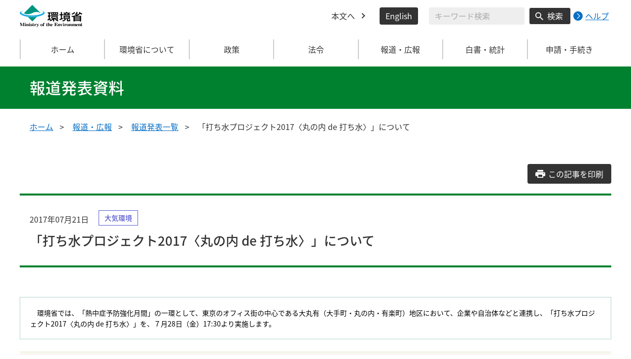

--- FILE ---
content_type: image/svg+xml
request_url: https://www.env.go.jp/content/000000017.svg
body_size: 3803
content:
<svg xmlns="http://www.w3.org/2000/svg" width="126.72" height="45" viewBox="0 0 126.72 45">
  <g id="logo" transform="translate(-65.544 -21.265)">
    <g id="g1705" transform="translate(65.544 21.265)">
      <g id="g1679" transform="translate(0.082 36.462)">
        <path id="path1631" d="M28.583,49.448H25.067v-.237c.636-.057.941-.085.941-.715v-4.8h-.022L23.34,49.448h-.286l-2.646-5.611h-.019v4.43c0,.666.191.895,1.069.944v.237H18.981v-.237c.827-.068.963-.21.963-.761V43.921c0-.5-.191-.63-.941-.676v-.237h2.679l2.117,4.5,2.117-4.5h2.668v.237c-.592.038-.93.057-.93.876v4.212c0,.761.232.791.93.876Z" transform="translate(-18.981 -42.863)"/>
        <path id="path1633" d="M31.172,49.452H28.641v-.229c.382-.085.562-.115.562-.573v-2.8c0-.428-.158-.5-.562-.562v-.229h2.032v3.62c0,.295.085.5.5.543v.232Zm-1.238-6.585a.779.779,0,0,1,.816.742.826.826,0,0,1-1.642,0A.782.782,0,0,1,29.934,42.867Z" transform="translate(-18.682 -42.867)"/>
        <path id="path1635" d="M36.981,49.39H34.493V49.16a.469.469,0,0,0,.5-.543v-2.3c0-.267-.011-.791-.581-.791a1.2,1.2,0,0,0-.878.554V48.62c0,.218.033.5.518.543v.229H31.5v-.229c.382-.065.562-.1.562-.573v-2.8c0-.428-.136-.5-.562-.562V45H33.52v.687h.022a1.75,1.75,0,0,1,1.5-.8,1.3,1.3,0,0,1,1.418,1.345v2.392c0,.229,0,.524.518.543Z" transform="translate(-18.593 -42.805)"/>
        <path id="path1637" d="M39.633,49.452H37.1v-.229c.382-.085.562-.115.562-.573v-2.8c0-.428-.158-.5-.562-.562v-.229h2.032v3.62c0,.295.085.5.5.543v.232ZM38.4,42.867a.779.779,0,0,1,.816.742.826.826,0,0,1-1.642,0A.784.784,0,0,1,38.4,42.867Z" transform="translate(-18.419 -42.867)"/>
        <path id="path1639" d="M43.071,46.283A1.406,1.406,0,0,0,41.759,45.2a.619.619,0,0,0-.676.543c0,.971,2.477.753,2.477,2.316A1.479,1.479,0,0,1,41.9,49.523a6.846,6.846,0,0,1-1.345-.276c-.117,0-.18.076-.286.267H40V47.944h.3A1.487,1.487,0,0,0,41.791,49.2a.668.668,0,0,0,.753-.63c0-.876-2.52-.818-2.52-2.286a1.5,1.5,0,0,1,1.683-1.4,7.862,7.862,0,0,1,1.132.21A.252.252,0,0,0,43.1,44.9h.232v1.383h-.265Z" transform="translate(-18.329 -42.805)"/>
        <path id="path1641" d="M46.7,45.46h-1v2.867c0,.153-.011.543.412.543.308,0,.488-.295.6-.5l.265.1a1.691,1.691,0,0,1-1.558,1.067c-1.143,0-1.187-.8-1.2-1V45.455h-.551V45.2a8.636,8.636,0,0,0,1.757-1.773H45.7v1.609h1v.426Z" transform="translate(-18.215 -42.85)"/>
        <path id="path1643" d="M50.167,49.39H47.352v-.229c.338-.057.573-.1.573-.573v-2.8c0-.477-.254-.524-.573-.562V45h2v.753h.022a1.871,1.871,0,0,1,1.386-.867.778.778,0,0,1,.878.745.622.622,0,0,1-.676.638c-.614,0-.6-.562-.941-.562-.158,0-.625.21-.625.906v1.8c0,.581.128.723.772.753v.229Z" transform="translate(-18.102 -42.805)"/>
        <path id="path1645" d="M56.845,45.221c-.232.027-.412.046-.614.524l-1.577,3.783c-.529,1.268-.753,1.811-1.746,1.811-.687,0-.974-.439-.974-.742a.618.618,0,0,1,.7-.619c.477,0,.592.314.592.486a1.132,1.132,0,0,1-.033.172.18.18,0,0,0,.18.161c.36,0,.625-.573.7-.78l.191-.5L52.99,46.7c-.232-.516-.551-1.1-.614-1.219-.128-.218-.18-.218-.445-.256V45h2.646v.229c-.276.019-.562.027-.562.256a2.373,2.373,0,0,0,.213.554L54.99,47.8l.72-1.83a1.191,1.191,0,0,0,.117-.428c0-.306-.316-.306-.581-.314V45h1.6Z" transform="translate(-17.96 -42.801)"/>
        <path id="path1647" d="M60.974,47.207c0-1.086.052-2.029.837-2.029.646,0,.827.562.827,2.029,0,1.211-.085,2.019-.816,2.019C60.974,49.226,60.974,48.236,60.974,47.207Zm-1.558,0a2.388,2.388,0,1,0,2.392-2.324A2.288,2.288,0,0,0,59.417,47.207Z" transform="translate(-17.728 -42.805)"/>
        <path id="path1649" d="M64.182,49.223c.36-.038.6-.065.6-.573V45.478h-.6v-.42h.6c0-.925.011-2.19,1.926-2.19.646,0,1.44.295,1.44.952a.6.6,0,0,1-.668.592.574.574,0,0,1-.625-.516c0-.256.232-.409.232-.554s-.191-.18-.316-.18c-.507,0-.518.477-.518.734v1.162h.922v.42h-.922V48.47c0,.657.18.734.867.753v.229H64.179v-.229Z" transform="translate(-17.58 -42.867)"/>
        <path id="path1651" d="M73.763,45.46h-1v2.867c0,.153-.011.543.412.543.308,0,.488-.295.6-.5l.265.1a1.694,1.694,0,0,1-1.558,1.067c-1.143,0-1.187-.8-1.2-1V45.455h-.551V45.2A8.637,8.637,0,0,0,72.5,43.426h.265v1.609h1v.426Z" transform="translate(-17.377 -42.85)"/>
        <path id="path1653" d="M79.555,49.448H77.067v-.229a.469.469,0,0,0,.5-.543v-2.3c0-.267-.011-.791-.581-.791a1.2,1.2,0,0,0-.878.554v2.545c0,.218.033.5.518.543v.229H74.072v-.229c.382-.065.562-.1.562-.573V43.79c0-.447-.147-.477-.562-.554v-.229H76.1v2.679a1.982,1.982,0,0,1,1.514-.745,1.3,1.3,0,0,1,1.418,1.345v2.362c0,.161,0,.573.518.573Z" transform="translate(-17.273 -42.863)"/>
        <path id="path1655" d="M80.884,46.7c0-1.315.36-1.525.753-1.525a.559.559,0,0,1,.573.447,5.261,5.261,0,0,1,.1,1.077ZM83.4,48.2a1.609,1.609,0,0,1-1.195.638c-1.007,0-1.238-.971-1.271-1.781H83.6a2,2,0,0,0-2.013-2.171,2.157,2.157,0,0,0-2.182,2.3,2.116,2.116,0,0,0,2.15,2.335,2.372,2.372,0,0,0,2.095-1.192Z" transform="translate(-17.108 -42.805)"/>
        <path id="path1657" d="M86.753,43h6.108V44.92H92.6c-.243-1.353-1-1.59-2.425-1.59-.581,0-.772.038-.772.447v2.21c1.017.008,1.558-.237,1.716-1.418h.276v3.222h-.276c-.128-1.192-.668-1.476-1.716-1.476v2.3c0,.42.2.535.889.535a2.734,2.734,0,0,0,2.785-1.686h.3l-.423,1.983H86.753v-.237c.6-.057.93-.085.93-.676V43.921c0-.63-.445-.649-.93-.676Z" transform="translate(-16.88 -42.863)"/>
        <path id="path1659" d="M98.676,49.39H96.188V49.16a.469.469,0,0,0,.5-.543v-2.3c0-.267-.011-.791-.581-.791a1.2,1.2,0,0,0-.878.554V48.62c0,.218.033.5.518.543v.229H93.193v-.229c.382-.065.562-.1.562-.573v-2.8c0-.428-.136-.5-.562-.562V45h2.021v.687h.022a1.75,1.75,0,0,1,1.5-.8,1.3,1.3,0,0,1,1.418,1.345v2.392c0,.229,0,.524.518.543Z" transform="translate(-16.681 -42.805)"/>
        <path id="path1661" d="M103.146,45.221c-.254.027-.4.046-.614.524l-1.694,3.773h-.275L99.292,46.7c-.232-.516-.551-1.1-.614-1.219-.128-.218-.18-.218-.445-.256v-.229h2.646v.229c-.349.027-.562.038-.562.256,0,.038,0,.068.1.286l.837,1.934.761-1.735a1.081,1.081,0,0,0,.117-.428c0-.306-.316-.306-.581-.314v-.229h1.6Z" transform="translate(-16.524 -42.801)"/>
        <path id="path1663" d="M106,49.452h-2.531v-.229c.382-.085.562-.115.562-.573v-2.8c0-.428-.158-.5-.562-.562v-.229H105.5v3.62c0,.295.085.5.5.543v.232Zm-1.238-6.585a.779.779,0,0,1,.816.742.826.826,0,0,1-1.642,0A.785.785,0,0,1,104.762,42.867Z" transform="translate(-16.362 -42.867)"/>
        <path id="path1665" d="M109.224,49.39h-2.815v-.229c.338-.057.573-.1.573-.573v-2.8c0-.477-.254-.524-.573-.562V45h2v.753h.022a1.871,1.871,0,0,1,1.386-.867.778.778,0,0,1,.878.745.622.622,0,0,1-.676.638c-.614,0-.6-.562-.944-.562-.158,0-.625.21-.625.906v1.8c0,.581.128.723.772.753Z" transform="translate(-16.271 -42.805)"/>
        <path id="path1667" d="M112.247,47.207c0-1.086.052-2.029.837-2.029.646,0,.827.562.827,2.029,0,1.211-.085,2.019-.816,2.019C112.247,49.226,112.247,48.236,112.247,47.207Zm-1.558,0a2.388,2.388,0,1,0,2.392-2.324A2.288,2.288,0,0,0,110.69,47.207Z" transform="translate(-16.138 -42.805)"/>
        <path id="path1669" d="M121.012,49.39h-2.488V49.16a.469.469,0,0,0,.5-.543v-2.3c0-.267-.011-.791-.581-.791a1.2,1.2,0,0,0-.878.554V48.62c0,.218.033.5.518.543v.229h-2.55v-.229c.382-.065.562-.1.562-.573v-2.8c0-.428-.136-.5-.562-.562V45h2.021v.687h.022a1.75,1.75,0,0,1,1.5-.8,1.3,1.3,0,0,1,1.418,1.345v2.392c0,.229,0,.524.518.543Z" transform="translate(-15.988 -42.805)"/>
        <path id="path1671" d="M129.377,49.39h-2.52V49.16c.518-.019.518-.314.518-.543V46.313c0-.295,0-.791-.573-.791a1.212,1.212,0,0,0-.889.554V48.62c0,.306.1.516.5.543v.229h-2.477v-.229c.507-.03.507-.325.507-.543v-2.3c0-.306,0-.791-.581-.791a1.161,1.161,0,0,0-.878.554v2.545c0,.295.074.5.486.543v.229h-2.54v-.229c.349-.057.581-.1.581-.573v-2.8c0-.5-.275-.524-.581-.562V45h2.021v.687h.022a1.767,1.767,0,0,1,1.5-.8,1.35,1.35,0,0,1,1.386.829,1.966,1.966,0,0,1,1.566-.829,1.3,1.3,0,0,1,1.419,1.345v2.392c0,.237,0,.535.529.543v.221Z" transform="translate(-15.821 -42.805)"/>
        <path id="path1673" d="M130.586,46.7c0-1.315.36-1.525.753-1.525a.559.559,0,0,1,.573.447,5.264,5.264,0,0,1,.1,1.077ZM133.1,48.2a1.61,1.61,0,0,1-1.2.638c-1.007,0-1.238-.971-1.271-1.781H133.3a2,2,0,0,0-2.01-2.171,2.157,2.157,0,0,0-2.182,2.3,2.116,2.116,0,0,0,2.149,2.335,2.375,2.375,0,0,0,2.095-1.192Z" transform="translate(-15.567 -42.805)"/>
        <path id="path1675" d="M138.858,49.39H136.37V49.16a.469.469,0,0,0,.5-.543v-2.3c0-.267-.011-.791-.581-.791a1.2,1.2,0,0,0-.878.554V48.62c0,.218.033.5.518.543v.229h-2.55v-.229c.382-.065.562-.1.562-.573v-2.8c0-.428-.136-.5-.562-.562V45H135.4v.687h.022a1.75,1.75,0,0,1,1.5-.8,1.3,1.3,0,0,1,1.419,1.345v2.392c0,.229,0,.524.518.543Z" transform="translate(-15.435 -42.805)"/>
        <path id="path1677" d="M141.628,45.46h-1v2.867c0,.153-.011.543.412.543.308,0,.488-.295.6-.5l.265.1a1.691,1.691,0,0,1-1.558,1.067c-1.143,0-1.187-.8-1.2-1V45.455h-.551V45.2a8.637,8.637,0,0,0,1.757-1.773h.265v1.609h1v.426Z" transform="translate(-15.273 -42.85)"/>
      </g>
      <g id="g1689" transform="translate(0 0)">
        <path id="path1681" d="M59.914,18.5c4.051.927,6.56,2.215,6.56,3.65,0,2.864-10.418,6.269-22.742,6.269s-21.885-3.4-21.885-6.269c0-1.435,2.507-2.722,6.558-3.65-5.791,1.05-9.5,2.744-9.5,4.916C18.9,27.212,29.821,32,43.774,32s25.647-4.793,25.647-8.582C69.421,21.249,65.708,19.555,59.914,18.5Z" transform="translate(-18.902 -7.16)" fill="#20aee5"/>
        <g id="g1685" transform="translate(16.138 23.996)">
          <path id="path1683" d="M43.289,31.622a59.033,59.033,0,0,1-8.734-.641l9.1,9.1a.318.318,0,0,0,.447,0l9.3-9.3a60.567,60.567,0,0,1-10.117.846Z" transform="translate(-34.554 -30.776)" fill="#009481"/>
        </g>
        <path id="path1687" d="M44.32,7.594a.318.318,0,0,0-.447,0L27.493,23.974c0,1.309,3.715,2.37,8.3,2.37a17.149,17.149,0,0,0,8.3-2.37,17.149,17.149,0,0,1,8.3-2.37,17.149,17.149,0,0,1,8.3,2.37H60.7Z" transform="translate(-18.635 -7.502)" fill="#009481"/>
      </g>
      <g id="g1703" transform="translate(56.174 14.129)">
        <path id="path1691" d="M88.545,23.3v1.931h-2.01V23.3ZM80.6,21.825v4.891h14V21.825ZM84.685,23.3v1.931H82.653V23.3Zm7.878,0v1.931H90.394V23.3Zm-.889,8.323v1.623H83.25V31.626Zm2.19-1.5h-12.7v4.583h3.4a19.113,19.113,0,0,1-6.9,3.391l1.118,1.953a22.7,22.7,0,0,0,5.889-3.042v3.432h2.305V35.221h.046a16.82,16.82,0,0,0,7.351,5.322l.982-1.787a23.13,23.13,0,0,1-2.4-1.129,21.758,21.758,0,0,0,2.42-2.158l-1.53-1.047v-4.3Zm-.434,4.583a20.5,20.5,0,0,1-2.305,1.809,10.755,10.755,0,0,1-2.147-1.809ZM73.706,38.571a30.142,30.142,0,0,0,6.348-2.3l-.136-1.83c-.524.185-1.028.371-2.032.679V30.68H79.39V28.645H77.885V24.25h2.032V22.2H73.706V24.25h1.918v4.4H73.957v2.035h1.667V35.8a15.581,15.581,0,0,1-2.237.494Zm6.208-11.034v1.7H95.144v-1.7Z" transform="translate(-73.387 -21.187)"/>
        <path id="path1693" d="M113.578,24.455a5.844,5.844,0,0,1-.387,1.664h-3.813c-.068-.472-.09-.595-.3-1.664Zm-8.789,0h1.849A9.644,9.644,0,0,1,107,26.119h-2.717v1.7h14.384v-1.7h-3.058c.2-.595.412-1.459.456-1.664h2.147V22.747h-5.775V21.206h-2.305v1.541h-5.341v1.708Zm-7.7,13.459a50.34,50.34,0,0,0,6.76-2.4l-.251-1.871c-.867.33-1.3.494-1.849.679V28.135h1.986V26.122h-1.986V21.553H99.516v4.566H96.96v2.013h2.556v6.9c-1.14.349-2.054.554-2.717.72Zm7.971-9.021V35.53h2.33c-.434,1.828-2.079,2.692-5,3.164l1.1,1.931c4.315-1.3,5.387-2.425,6.323-5.1h2.032v3.287c0,.7,0,1.563,1.713,1.563h2.878c1.781,0,2.079-.987,2.237-3.718l-2.1-.472a9.926,9.926,0,0,1-.229,1.994c-.093.226-.251.226-.731.226h-1c-.526,0-.526-.1-.526-.761V35.533h3.677V28.9h-12.7Zm10.546,1.56V31.5h-8.4V30.453Zm0,2.343v1.192h-8.4V32.8Z" transform="translate(-72.661 -21.206)"/>
        <g id="g1701" transform="translate(48.552 0.063)">
          <path id="path1695" d="M137.973,25.17a20.382,20.382,0,0,0,2.916,1.659l1.3-1.931a13.706,13.706,0,0,1-5.434-3.451l-1.871,1.211c.415.406.876.818,1.364,1.222-4.1,3.737-9.9,5.4-15.769,5.723l.595,2.035c1.118-.123,2.079-.245,3.287-.472v9.288h2.33v-.821h10.663v.821h2.33V29.008h-7.649v-.041a23.392,23.392,0,0,0,5.938-3.8Zm-.622,12.693H126.688V36.507h10.663Zm0-2.957H126.688V33.632h10.663Zm0-4.214v1.337H126.688V30.691Z" transform="translate(-120.479 -21.261)"/>
          <path id="path1697" d="M127.129,26.834h3.058c1.964,0,1.964-1.088,1.964-1.931V21.267h-2.33v3.1c0,.453-.273.535-.616.535h-2.376Z" transform="translate(-120.282 -21.267)"/>
          <path id="path1699" d="M127.806,22.511l-1.871-.987a11.238,11.238,0,0,1-5.456,3.617l1.394,1.686A12.731,12.731,0,0,0,127.806,22.511Z" transform="translate(-120.479 -21.259)"/>
        </g>
      </g>
    </g>
  </g>
</svg>
